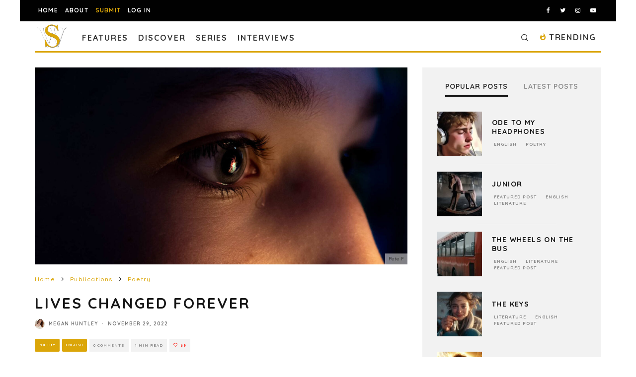

--- FILE ---
content_type: text/html; charset=utf-8
request_url: https://www.google.com/recaptcha/api2/anchor?ar=1&k=6LeSeDAaAAAAAGisEqXe9KVlHgX2KneJUCxZPZY9&co=aHR0cHM6Ly9zcGlsbHdvcmRzLmNvbTo0NDM.&hl=en&v=PoyoqOPhxBO7pBk68S4YbpHZ&size=invisible&anchor-ms=20000&execute-ms=30000&cb=7k4xie718oq9
body_size: 48516
content:
<!DOCTYPE HTML><html dir="ltr" lang="en"><head><meta http-equiv="Content-Type" content="text/html; charset=UTF-8">
<meta http-equiv="X-UA-Compatible" content="IE=edge">
<title>reCAPTCHA</title>
<style type="text/css">
/* cyrillic-ext */
@font-face {
  font-family: 'Roboto';
  font-style: normal;
  font-weight: 400;
  font-stretch: 100%;
  src: url(//fonts.gstatic.com/s/roboto/v48/KFO7CnqEu92Fr1ME7kSn66aGLdTylUAMa3GUBHMdazTgWw.woff2) format('woff2');
  unicode-range: U+0460-052F, U+1C80-1C8A, U+20B4, U+2DE0-2DFF, U+A640-A69F, U+FE2E-FE2F;
}
/* cyrillic */
@font-face {
  font-family: 'Roboto';
  font-style: normal;
  font-weight: 400;
  font-stretch: 100%;
  src: url(//fonts.gstatic.com/s/roboto/v48/KFO7CnqEu92Fr1ME7kSn66aGLdTylUAMa3iUBHMdazTgWw.woff2) format('woff2');
  unicode-range: U+0301, U+0400-045F, U+0490-0491, U+04B0-04B1, U+2116;
}
/* greek-ext */
@font-face {
  font-family: 'Roboto';
  font-style: normal;
  font-weight: 400;
  font-stretch: 100%;
  src: url(//fonts.gstatic.com/s/roboto/v48/KFO7CnqEu92Fr1ME7kSn66aGLdTylUAMa3CUBHMdazTgWw.woff2) format('woff2');
  unicode-range: U+1F00-1FFF;
}
/* greek */
@font-face {
  font-family: 'Roboto';
  font-style: normal;
  font-weight: 400;
  font-stretch: 100%;
  src: url(//fonts.gstatic.com/s/roboto/v48/KFO7CnqEu92Fr1ME7kSn66aGLdTylUAMa3-UBHMdazTgWw.woff2) format('woff2');
  unicode-range: U+0370-0377, U+037A-037F, U+0384-038A, U+038C, U+038E-03A1, U+03A3-03FF;
}
/* math */
@font-face {
  font-family: 'Roboto';
  font-style: normal;
  font-weight: 400;
  font-stretch: 100%;
  src: url(//fonts.gstatic.com/s/roboto/v48/KFO7CnqEu92Fr1ME7kSn66aGLdTylUAMawCUBHMdazTgWw.woff2) format('woff2');
  unicode-range: U+0302-0303, U+0305, U+0307-0308, U+0310, U+0312, U+0315, U+031A, U+0326-0327, U+032C, U+032F-0330, U+0332-0333, U+0338, U+033A, U+0346, U+034D, U+0391-03A1, U+03A3-03A9, U+03B1-03C9, U+03D1, U+03D5-03D6, U+03F0-03F1, U+03F4-03F5, U+2016-2017, U+2034-2038, U+203C, U+2040, U+2043, U+2047, U+2050, U+2057, U+205F, U+2070-2071, U+2074-208E, U+2090-209C, U+20D0-20DC, U+20E1, U+20E5-20EF, U+2100-2112, U+2114-2115, U+2117-2121, U+2123-214F, U+2190, U+2192, U+2194-21AE, U+21B0-21E5, U+21F1-21F2, U+21F4-2211, U+2213-2214, U+2216-22FF, U+2308-230B, U+2310, U+2319, U+231C-2321, U+2336-237A, U+237C, U+2395, U+239B-23B7, U+23D0, U+23DC-23E1, U+2474-2475, U+25AF, U+25B3, U+25B7, U+25BD, U+25C1, U+25CA, U+25CC, U+25FB, U+266D-266F, U+27C0-27FF, U+2900-2AFF, U+2B0E-2B11, U+2B30-2B4C, U+2BFE, U+3030, U+FF5B, U+FF5D, U+1D400-1D7FF, U+1EE00-1EEFF;
}
/* symbols */
@font-face {
  font-family: 'Roboto';
  font-style: normal;
  font-weight: 400;
  font-stretch: 100%;
  src: url(//fonts.gstatic.com/s/roboto/v48/KFO7CnqEu92Fr1ME7kSn66aGLdTylUAMaxKUBHMdazTgWw.woff2) format('woff2');
  unicode-range: U+0001-000C, U+000E-001F, U+007F-009F, U+20DD-20E0, U+20E2-20E4, U+2150-218F, U+2190, U+2192, U+2194-2199, U+21AF, U+21E6-21F0, U+21F3, U+2218-2219, U+2299, U+22C4-22C6, U+2300-243F, U+2440-244A, U+2460-24FF, U+25A0-27BF, U+2800-28FF, U+2921-2922, U+2981, U+29BF, U+29EB, U+2B00-2BFF, U+4DC0-4DFF, U+FFF9-FFFB, U+10140-1018E, U+10190-1019C, U+101A0, U+101D0-101FD, U+102E0-102FB, U+10E60-10E7E, U+1D2C0-1D2D3, U+1D2E0-1D37F, U+1F000-1F0FF, U+1F100-1F1AD, U+1F1E6-1F1FF, U+1F30D-1F30F, U+1F315, U+1F31C, U+1F31E, U+1F320-1F32C, U+1F336, U+1F378, U+1F37D, U+1F382, U+1F393-1F39F, U+1F3A7-1F3A8, U+1F3AC-1F3AF, U+1F3C2, U+1F3C4-1F3C6, U+1F3CA-1F3CE, U+1F3D4-1F3E0, U+1F3ED, U+1F3F1-1F3F3, U+1F3F5-1F3F7, U+1F408, U+1F415, U+1F41F, U+1F426, U+1F43F, U+1F441-1F442, U+1F444, U+1F446-1F449, U+1F44C-1F44E, U+1F453, U+1F46A, U+1F47D, U+1F4A3, U+1F4B0, U+1F4B3, U+1F4B9, U+1F4BB, U+1F4BF, U+1F4C8-1F4CB, U+1F4D6, U+1F4DA, U+1F4DF, U+1F4E3-1F4E6, U+1F4EA-1F4ED, U+1F4F7, U+1F4F9-1F4FB, U+1F4FD-1F4FE, U+1F503, U+1F507-1F50B, U+1F50D, U+1F512-1F513, U+1F53E-1F54A, U+1F54F-1F5FA, U+1F610, U+1F650-1F67F, U+1F687, U+1F68D, U+1F691, U+1F694, U+1F698, U+1F6AD, U+1F6B2, U+1F6B9-1F6BA, U+1F6BC, U+1F6C6-1F6CF, U+1F6D3-1F6D7, U+1F6E0-1F6EA, U+1F6F0-1F6F3, U+1F6F7-1F6FC, U+1F700-1F7FF, U+1F800-1F80B, U+1F810-1F847, U+1F850-1F859, U+1F860-1F887, U+1F890-1F8AD, U+1F8B0-1F8BB, U+1F8C0-1F8C1, U+1F900-1F90B, U+1F93B, U+1F946, U+1F984, U+1F996, U+1F9E9, U+1FA00-1FA6F, U+1FA70-1FA7C, U+1FA80-1FA89, U+1FA8F-1FAC6, U+1FACE-1FADC, U+1FADF-1FAE9, U+1FAF0-1FAF8, U+1FB00-1FBFF;
}
/* vietnamese */
@font-face {
  font-family: 'Roboto';
  font-style: normal;
  font-weight: 400;
  font-stretch: 100%;
  src: url(//fonts.gstatic.com/s/roboto/v48/KFO7CnqEu92Fr1ME7kSn66aGLdTylUAMa3OUBHMdazTgWw.woff2) format('woff2');
  unicode-range: U+0102-0103, U+0110-0111, U+0128-0129, U+0168-0169, U+01A0-01A1, U+01AF-01B0, U+0300-0301, U+0303-0304, U+0308-0309, U+0323, U+0329, U+1EA0-1EF9, U+20AB;
}
/* latin-ext */
@font-face {
  font-family: 'Roboto';
  font-style: normal;
  font-weight: 400;
  font-stretch: 100%;
  src: url(//fonts.gstatic.com/s/roboto/v48/KFO7CnqEu92Fr1ME7kSn66aGLdTylUAMa3KUBHMdazTgWw.woff2) format('woff2');
  unicode-range: U+0100-02BA, U+02BD-02C5, U+02C7-02CC, U+02CE-02D7, U+02DD-02FF, U+0304, U+0308, U+0329, U+1D00-1DBF, U+1E00-1E9F, U+1EF2-1EFF, U+2020, U+20A0-20AB, U+20AD-20C0, U+2113, U+2C60-2C7F, U+A720-A7FF;
}
/* latin */
@font-face {
  font-family: 'Roboto';
  font-style: normal;
  font-weight: 400;
  font-stretch: 100%;
  src: url(//fonts.gstatic.com/s/roboto/v48/KFO7CnqEu92Fr1ME7kSn66aGLdTylUAMa3yUBHMdazQ.woff2) format('woff2');
  unicode-range: U+0000-00FF, U+0131, U+0152-0153, U+02BB-02BC, U+02C6, U+02DA, U+02DC, U+0304, U+0308, U+0329, U+2000-206F, U+20AC, U+2122, U+2191, U+2193, U+2212, U+2215, U+FEFF, U+FFFD;
}
/* cyrillic-ext */
@font-face {
  font-family: 'Roboto';
  font-style: normal;
  font-weight: 500;
  font-stretch: 100%;
  src: url(//fonts.gstatic.com/s/roboto/v48/KFO7CnqEu92Fr1ME7kSn66aGLdTylUAMa3GUBHMdazTgWw.woff2) format('woff2');
  unicode-range: U+0460-052F, U+1C80-1C8A, U+20B4, U+2DE0-2DFF, U+A640-A69F, U+FE2E-FE2F;
}
/* cyrillic */
@font-face {
  font-family: 'Roboto';
  font-style: normal;
  font-weight: 500;
  font-stretch: 100%;
  src: url(//fonts.gstatic.com/s/roboto/v48/KFO7CnqEu92Fr1ME7kSn66aGLdTylUAMa3iUBHMdazTgWw.woff2) format('woff2');
  unicode-range: U+0301, U+0400-045F, U+0490-0491, U+04B0-04B1, U+2116;
}
/* greek-ext */
@font-face {
  font-family: 'Roboto';
  font-style: normal;
  font-weight: 500;
  font-stretch: 100%;
  src: url(//fonts.gstatic.com/s/roboto/v48/KFO7CnqEu92Fr1ME7kSn66aGLdTylUAMa3CUBHMdazTgWw.woff2) format('woff2');
  unicode-range: U+1F00-1FFF;
}
/* greek */
@font-face {
  font-family: 'Roboto';
  font-style: normal;
  font-weight: 500;
  font-stretch: 100%;
  src: url(//fonts.gstatic.com/s/roboto/v48/KFO7CnqEu92Fr1ME7kSn66aGLdTylUAMa3-UBHMdazTgWw.woff2) format('woff2');
  unicode-range: U+0370-0377, U+037A-037F, U+0384-038A, U+038C, U+038E-03A1, U+03A3-03FF;
}
/* math */
@font-face {
  font-family: 'Roboto';
  font-style: normal;
  font-weight: 500;
  font-stretch: 100%;
  src: url(//fonts.gstatic.com/s/roboto/v48/KFO7CnqEu92Fr1ME7kSn66aGLdTylUAMawCUBHMdazTgWw.woff2) format('woff2');
  unicode-range: U+0302-0303, U+0305, U+0307-0308, U+0310, U+0312, U+0315, U+031A, U+0326-0327, U+032C, U+032F-0330, U+0332-0333, U+0338, U+033A, U+0346, U+034D, U+0391-03A1, U+03A3-03A9, U+03B1-03C9, U+03D1, U+03D5-03D6, U+03F0-03F1, U+03F4-03F5, U+2016-2017, U+2034-2038, U+203C, U+2040, U+2043, U+2047, U+2050, U+2057, U+205F, U+2070-2071, U+2074-208E, U+2090-209C, U+20D0-20DC, U+20E1, U+20E5-20EF, U+2100-2112, U+2114-2115, U+2117-2121, U+2123-214F, U+2190, U+2192, U+2194-21AE, U+21B0-21E5, U+21F1-21F2, U+21F4-2211, U+2213-2214, U+2216-22FF, U+2308-230B, U+2310, U+2319, U+231C-2321, U+2336-237A, U+237C, U+2395, U+239B-23B7, U+23D0, U+23DC-23E1, U+2474-2475, U+25AF, U+25B3, U+25B7, U+25BD, U+25C1, U+25CA, U+25CC, U+25FB, U+266D-266F, U+27C0-27FF, U+2900-2AFF, U+2B0E-2B11, U+2B30-2B4C, U+2BFE, U+3030, U+FF5B, U+FF5D, U+1D400-1D7FF, U+1EE00-1EEFF;
}
/* symbols */
@font-face {
  font-family: 'Roboto';
  font-style: normal;
  font-weight: 500;
  font-stretch: 100%;
  src: url(//fonts.gstatic.com/s/roboto/v48/KFO7CnqEu92Fr1ME7kSn66aGLdTylUAMaxKUBHMdazTgWw.woff2) format('woff2');
  unicode-range: U+0001-000C, U+000E-001F, U+007F-009F, U+20DD-20E0, U+20E2-20E4, U+2150-218F, U+2190, U+2192, U+2194-2199, U+21AF, U+21E6-21F0, U+21F3, U+2218-2219, U+2299, U+22C4-22C6, U+2300-243F, U+2440-244A, U+2460-24FF, U+25A0-27BF, U+2800-28FF, U+2921-2922, U+2981, U+29BF, U+29EB, U+2B00-2BFF, U+4DC0-4DFF, U+FFF9-FFFB, U+10140-1018E, U+10190-1019C, U+101A0, U+101D0-101FD, U+102E0-102FB, U+10E60-10E7E, U+1D2C0-1D2D3, U+1D2E0-1D37F, U+1F000-1F0FF, U+1F100-1F1AD, U+1F1E6-1F1FF, U+1F30D-1F30F, U+1F315, U+1F31C, U+1F31E, U+1F320-1F32C, U+1F336, U+1F378, U+1F37D, U+1F382, U+1F393-1F39F, U+1F3A7-1F3A8, U+1F3AC-1F3AF, U+1F3C2, U+1F3C4-1F3C6, U+1F3CA-1F3CE, U+1F3D4-1F3E0, U+1F3ED, U+1F3F1-1F3F3, U+1F3F5-1F3F7, U+1F408, U+1F415, U+1F41F, U+1F426, U+1F43F, U+1F441-1F442, U+1F444, U+1F446-1F449, U+1F44C-1F44E, U+1F453, U+1F46A, U+1F47D, U+1F4A3, U+1F4B0, U+1F4B3, U+1F4B9, U+1F4BB, U+1F4BF, U+1F4C8-1F4CB, U+1F4D6, U+1F4DA, U+1F4DF, U+1F4E3-1F4E6, U+1F4EA-1F4ED, U+1F4F7, U+1F4F9-1F4FB, U+1F4FD-1F4FE, U+1F503, U+1F507-1F50B, U+1F50D, U+1F512-1F513, U+1F53E-1F54A, U+1F54F-1F5FA, U+1F610, U+1F650-1F67F, U+1F687, U+1F68D, U+1F691, U+1F694, U+1F698, U+1F6AD, U+1F6B2, U+1F6B9-1F6BA, U+1F6BC, U+1F6C6-1F6CF, U+1F6D3-1F6D7, U+1F6E0-1F6EA, U+1F6F0-1F6F3, U+1F6F7-1F6FC, U+1F700-1F7FF, U+1F800-1F80B, U+1F810-1F847, U+1F850-1F859, U+1F860-1F887, U+1F890-1F8AD, U+1F8B0-1F8BB, U+1F8C0-1F8C1, U+1F900-1F90B, U+1F93B, U+1F946, U+1F984, U+1F996, U+1F9E9, U+1FA00-1FA6F, U+1FA70-1FA7C, U+1FA80-1FA89, U+1FA8F-1FAC6, U+1FACE-1FADC, U+1FADF-1FAE9, U+1FAF0-1FAF8, U+1FB00-1FBFF;
}
/* vietnamese */
@font-face {
  font-family: 'Roboto';
  font-style: normal;
  font-weight: 500;
  font-stretch: 100%;
  src: url(//fonts.gstatic.com/s/roboto/v48/KFO7CnqEu92Fr1ME7kSn66aGLdTylUAMa3OUBHMdazTgWw.woff2) format('woff2');
  unicode-range: U+0102-0103, U+0110-0111, U+0128-0129, U+0168-0169, U+01A0-01A1, U+01AF-01B0, U+0300-0301, U+0303-0304, U+0308-0309, U+0323, U+0329, U+1EA0-1EF9, U+20AB;
}
/* latin-ext */
@font-face {
  font-family: 'Roboto';
  font-style: normal;
  font-weight: 500;
  font-stretch: 100%;
  src: url(//fonts.gstatic.com/s/roboto/v48/KFO7CnqEu92Fr1ME7kSn66aGLdTylUAMa3KUBHMdazTgWw.woff2) format('woff2');
  unicode-range: U+0100-02BA, U+02BD-02C5, U+02C7-02CC, U+02CE-02D7, U+02DD-02FF, U+0304, U+0308, U+0329, U+1D00-1DBF, U+1E00-1E9F, U+1EF2-1EFF, U+2020, U+20A0-20AB, U+20AD-20C0, U+2113, U+2C60-2C7F, U+A720-A7FF;
}
/* latin */
@font-face {
  font-family: 'Roboto';
  font-style: normal;
  font-weight: 500;
  font-stretch: 100%;
  src: url(//fonts.gstatic.com/s/roboto/v48/KFO7CnqEu92Fr1ME7kSn66aGLdTylUAMa3yUBHMdazQ.woff2) format('woff2');
  unicode-range: U+0000-00FF, U+0131, U+0152-0153, U+02BB-02BC, U+02C6, U+02DA, U+02DC, U+0304, U+0308, U+0329, U+2000-206F, U+20AC, U+2122, U+2191, U+2193, U+2212, U+2215, U+FEFF, U+FFFD;
}
/* cyrillic-ext */
@font-face {
  font-family: 'Roboto';
  font-style: normal;
  font-weight: 900;
  font-stretch: 100%;
  src: url(//fonts.gstatic.com/s/roboto/v48/KFO7CnqEu92Fr1ME7kSn66aGLdTylUAMa3GUBHMdazTgWw.woff2) format('woff2');
  unicode-range: U+0460-052F, U+1C80-1C8A, U+20B4, U+2DE0-2DFF, U+A640-A69F, U+FE2E-FE2F;
}
/* cyrillic */
@font-face {
  font-family: 'Roboto';
  font-style: normal;
  font-weight: 900;
  font-stretch: 100%;
  src: url(//fonts.gstatic.com/s/roboto/v48/KFO7CnqEu92Fr1ME7kSn66aGLdTylUAMa3iUBHMdazTgWw.woff2) format('woff2');
  unicode-range: U+0301, U+0400-045F, U+0490-0491, U+04B0-04B1, U+2116;
}
/* greek-ext */
@font-face {
  font-family: 'Roboto';
  font-style: normal;
  font-weight: 900;
  font-stretch: 100%;
  src: url(//fonts.gstatic.com/s/roboto/v48/KFO7CnqEu92Fr1ME7kSn66aGLdTylUAMa3CUBHMdazTgWw.woff2) format('woff2');
  unicode-range: U+1F00-1FFF;
}
/* greek */
@font-face {
  font-family: 'Roboto';
  font-style: normal;
  font-weight: 900;
  font-stretch: 100%;
  src: url(//fonts.gstatic.com/s/roboto/v48/KFO7CnqEu92Fr1ME7kSn66aGLdTylUAMa3-UBHMdazTgWw.woff2) format('woff2');
  unicode-range: U+0370-0377, U+037A-037F, U+0384-038A, U+038C, U+038E-03A1, U+03A3-03FF;
}
/* math */
@font-face {
  font-family: 'Roboto';
  font-style: normal;
  font-weight: 900;
  font-stretch: 100%;
  src: url(//fonts.gstatic.com/s/roboto/v48/KFO7CnqEu92Fr1ME7kSn66aGLdTylUAMawCUBHMdazTgWw.woff2) format('woff2');
  unicode-range: U+0302-0303, U+0305, U+0307-0308, U+0310, U+0312, U+0315, U+031A, U+0326-0327, U+032C, U+032F-0330, U+0332-0333, U+0338, U+033A, U+0346, U+034D, U+0391-03A1, U+03A3-03A9, U+03B1-03C9, U+03D1, U+03D5-03D6, U+03F0-03F1, U+03F4-03F5, U+2016-2017, U+2034-2038, U+203C, U+2040, U+2043, U+2047, U+2050, U+2057, U+205F, U+2070-2071, U+2074-208E, U+2090-209C, U+20D0-20DC, U+20E1, U+20E5-20EF, U+2100-2112, U+2114-2115, U+2117-2121, U+2123-214F, U+2190, U+2192, U+2194-21AE, U+21B0-21E5, U+21F1-21F2, U+21F4-2211, U+2213-2214, U+2216-22FF, U+2308-230B, U+2310, U+2319, U+231C-2321, U+2336-237A, U+237C, U+2395, U+239B-23B7, U+23D0, U+23DC-23E1, U+2474-2475, U+25AF, U+25B3, U+25B7, U+25BD, U+25C1, U+25CA, U+25CC, U+25FB, U+266D-266F, U+27C0-27FF, U+2900-2AFF, U+2B0E-2B11, U+2B30-2B4C, U+2BFE, U+3030, U+FF5B, U+FF5D, U+1D400-1D7FF, U+1EE00-1EEFF;
}
/* symbols */
@font-face {
  font-family: 'Roboto';
  font-style: normal;
  font-weight: 900;
  font-stretch: 100%;
  src: url(//fonts.gstatic.com/s/roboto/v48/KFO7CnqEu92Fr1ME7kSn66aGLdTylUAMaxKUBHMdazTgWw.woff2) format('woff2');
  unicode-range: U+0001-000C, U+000E-001F, U+007F-009F, U+20DD-20E0, U+20E2-20E4, U+2150-218F, U+2190, U+2192, U+2194-2199, U+21AF, U+21E6-21F0, U+21F3, U+2218-2219, U+2299, U+22C4-22C6, U+2300-243F, U+2440-244A, U+2460-24FF, U+25A0-27BF, U+2800-28FF, U+2921-2922, U+2981, U+29BF, U+29EB, U+2B00-2BFF, U+4DC0-4DFF, U+FFF9-FFFB, U+10140-1018E, U+10190-1019C, U+101A0, U+101D0-101FD, U+102E0-102FB, U+10E60-10E7E, U+1D2C0-1D2D3, U+1D2E0-1D37F, U+1F000-1F0FF, U+1F100-1F1AD, U+1F1E6-1F1FF, U+1F30D-1F30F, U+1F315, U+1F31C, U+1F31E, U+1F320-1F32C, U+1F336, U+1F378, U+1F37D, U+1F382, U+1F393-1F39F, U+1F3A7-1F3A8, U+1F3AC-1F3AF, U+1F3C2, U+1F3C4-1F3C6, U+1F3CA-1F3CE, U+1F3D4-1F3E0, U+1F3ED, U+1F3F1-1F3F3, U+1F3F5-1F3F7, U+1F408, U+1F415, U+1F41F, U+1F426, U+1F43F, U+1F441-1F442, U+1F444, U+1F446-1F449, U+1F44C-1F44E, U+1F453, U+1F46A, U+1F47D, U+1F4A3, U+1F4B0, U+1F4B3, U+1F4B9, U+1F4BB, U+1F4BF, U+1F4C8-1F4CB, U+1F4D6, U+1F4DA, U+1F4DF, U+1F4E3-1F4E6, U+1F4EA-1F4ED, U+1F4F7, U+1F4F9-1F4FB, U+1F4FD-1F4FE, U+1F503, U+1F507-1F50B, U+1F50D, U+1F512-1F513, U+1F53E-1F54A, U+1F54F-1F5FA, U+1F610, U+1F650-1F67F, U+1F687, U+1F68D, U+1F691, U+1F694, U+1F698, U+1F6AD, U+1F6B2, U+1F6B9-1F6BA, U+1F6BC, U+1F6C6-1F6CF, U+1F6D3-1F6D7, U+1F6E0-1F6EA, U+1F6F0-1F6F3, U+1F6F7-1F6FC, U+1F700-1F7FF, U+1F800-1F80B, U+1F810-1F847, U+1F850-1F859, U+1F860-1F887, U+1F890-1F8AD, U+1F8B0-1F8BB, U+1F8C0-1F8C1, U+1F900-1F90B, U+1F93B, U+1F946, U+1F984, U+1F996, U+1F9E9, U+1FA00-1FA6F, U+1FA70-1FA7C, U+1FA80-1FA89, U+1FA8F-1FAC6, U+1FACE-1FADC, U+1FADF-1FAE9, U+1FAF0-1FAF8, U+1FB00-1FBFF;
}
/* vietnamese */
@font-face {
  font-family: 'Roboto';
  font-style: normal;
  font-weight: 900;
  font-stretch: 100%;
  src: url(//fonts.gstatic.com/s/roboto/v48/KFO7CnqEu92Fr1ME7kSn66aGLdTylUAMa3OUBHMdazTgWw.woff2) format('woff2');
  unicode-range: U+0102-0103, U+0110-0111, U+0128-0129, U+0168-0169, U+01A0-01A1, U+01AF-01B0, U+0300-0301, U+0303-0304, U+0308-0309, U+0323, U+0329, U+1EA0-1EF9, U+20AB;
}
/* latin-ext */
@font-face {
  font-family: 'Roboto';
  font-style: normal;
  font-weight: 900;
  font-stretch: 100%;
  src: url(//fonts.gstatic.com/s/roboto/v48/KFO7CnqEu92Fr1ME7kSn66aGLdTylUAMa3KUBHMdazTgWw.woff2) format('woff2');
  unicode-range: U+0100-02BA, U+02BD-02C5, U+02C7-02CC, U+02CE-02D7, U+02DD-02FF, U+0304, U+0308, U+0329, U+1D00-1DBF, U+1E00-1E9F, U+1EF2-1EFF, U+2020, U+20A0-20AB, U+20AD-20C0, U+2113, U+2C60-2C7F, U+A720-A7FF;
}
/* latin */
@font-face {
  font-family: 'Roboto';
  font-style: normal;
  font-weight: 900;
  font-stretch: 100%;
  src: url(//fonts.gstatic.com/s/roboto/v48/KFO7CnqEu92Fr1ME7kSn66aGLdTylUAMa3yUBHMdazQ.woff2) format('woff2');
  unicode-range: U+0000-00FF, U+0131, U+0152-0153, U+02BB-02BC, U+02C6, U+02DA, U+02DC, U+0304, U+0308, U+0329, U+2000-206F, U+20AC, U+2122, U+2191, U+2193, U+2212, U+2215, U+FEFF, U+FFFD;
}

</style>
<link rel="stylesheet" type="text/css" href="https://www.gstatic.com/recaptcha/releases/PoyoqOPhxBO7pBk68S4YbpHZ/styles__ltr.css">
<script nonce="FYaizOgiPoD5qpDo5gbODA" type="text/javascript">window['__recaptcha_api'] = 'https://www.google.com/recaptcha/api2/';</script>
<script type="text/javascript" src="https://www.gstatic.com/recaptcha/releases/PoyoqOPhxBO7pBk68S4YbpHZ/recaptcha__en.js" nonce="FYaizOgiPoD5qpDo5gbODA">
      
    </script></head>
<body><div id="rc-anchor-alert" class="rc-anchor-alert"></div>
<input type="hidden" id="recaptcha-token" value="[base64]">
<script type="text/javascript" nonce="FYaizOgiPoD5qpDo5gbODA">
      recaptcha.anchor.Main.init("[\x22ainput\x22,[\x22bgdata\x22,\x22\x22,\[base64]/[base64]/[base64]/bmV3IHJbeF0oY1swXSk6RT09Mj9uZXcgclt4XShjWzBdLGNbMV0pOkU9PTM/bmV3IHJbeF0oY1swXSxjWzFdLGNbMl0pOkU9PTQ/[base64]/[base64]/[base64]/[base64]/[base64]/[base64]/[base64]/[base64]\x22,\[base64]\x22,\[base64]/DplTDnkwyQFEpUx/CvcKce1wow5fCsMK4wrZ0H8O3wqJtSDTCrHkWw4nCkMO/w77DvFklYw/CgFNBwqkDFsO4woHCgxbDusOMw6E7wroMw69Pw6gewrvDh8OHw6XCrsONB8K+w4dyw4nCpi4KW8OjDsK2w4bDtMKtwqHDnMKVaMKjw4rCvyd/wod/wptwQg/DvXnDsAVsRiMWw5t4OcOnPcKMw41WAsK/C8OLaj4Dw67CocKjw4nDkEPDhgHDin5gw65OwpZ6worCkSRywo3Chh8OB8KFwrNZwpXCtcKTw70ywpIsH8KsQETDplRJMcK1PCMqwrnCi8O/[base64]/DnUzCpsKow6EIX1FBw6jCncO2wpUHw4XDsV3DhjfDl3Idw7bDocKNw4HDlMKSw5DCjTACw54xeMKWJnrCoTbDlXAbwo4aJmUSBsKywolHJlUAb3TClB3CjMKtOcKCYl3CrCA9w5tuw7TCk3ddw4IeXBnCm8KWwpZ2w6XCr8OaSUQTwq/[base64]/[base64]/CtcKCTwJxw7oQw47DgsOHw70Dwq/Dvgghw4zCsivDnmnDqcKJwp8mwpTCu8OlwpUlw6vDn8O3w4bDmcOsFsOINlzDl2EDwrrCscKGwqdZwrjDosOLw4U4PGHCv8KowoM/wp9IwrzChBNlw4wywqvDunNZwrNcH3HCvsKgw40RNXwmwoXCscOXCHtWKsOaw70jw64fWQB5acOWw60lMUYkYS4SwrF8fsOaw4R8wqYvw5HCkMK+w5lTGsKLTXDDn8OQw6LCusKnw5pLT8OZfMONwoDCsiV0GcKow4/DrsOHwrcNwo/[base64]/ChMKowqJRIcORaMKDwoQiwp3CjsKESFTDksKzw5zDo108wqU0acKPwpBud3TDhsK5OEhrw5vCt2BMwozDvkjCtx/DoAzCkAxQwpnDicKpwr3CkMOkwoUATcOKZsO7csKzPmfClcKTLA9MwozDtkRtwogMCR8uBhAEw4TCgMOswqjDmsKewopsw7c+TxUzwo5OZTPCvsOkw6rDr8K7w5XDlgHDiW8mw7vCvcO4OsOkTCbDhH7DomTCpMK/aCABZnrCqGPDgsKTwrh6TgtWw7bDrysyVnXCl33DhTIBfyjCpMKPdcORZDtlwq9hOMKaw7UQUFQNa8OCw7zCnsK+VCFBw6LDl8KJMXwaf8OdJMOzdivCl2EEwo/Dt8KuwrE/[base64]/[base64]/w57CkzHDtAYQw4Vyw5RFw7/DlUlMTcO1wqbDiAhfw75ANsKMwprCnMO7w4BJGMKeACA0w7jDvMKjZ8O8a8KIYMOxwpopw7zCiFoqw6ArPkULwpTCqMKzwpfDhXMOL8KHwrDDkcKwPcKTEcO+SDwUw75Rw57CuMK2w47CrcObLcOpwoROwqQRZcOewprClHdkXcOdWsOGwql5F1TDgE/[base64]/ecOBwpvCo8Ovw7PChFVow7New4s+Zy0FWiFXw6XDtn/CmXfDng3DpxLCsWrDvA3DncO1w5wNAUTCgihNOsO/woU3w5PDtsO1wp4vw6ZRDcO0JcKQwpRAHsK2wpbCksKbw4Y4w5dUw6ccwpkSRsObwqQXNAvCqgQ1w5bDmV/DmcKuwqxpNEvCoWVZw75Xw6A0Z8KUM8K/w7B+woUNw5tHw51Kd07CtzDChSHDimNQw7fDsMK5TcOQw6jDp8KywpHCrcKOwqzDr8OrwqPDvcOfTnZIKBV4wprCo01tKMKDJsK+L8KewpEJwp/DriVgwqczw55LwrJjOjV0w7FRdG51R8K+PcOYIm0Iw6/[base64]/Dk1fClCnCqMOgemR4DSgMw7PDsENiNMKYwp9Zw6QAwp7CjVjCssO9cMK0YcOaf8O+wq8Iwq48XmczGUJ6wr8Xw4gfw7pmdSfDj8KldcK8wot5wq3Ck8Omw6XCqGMXwrvCpcO5e8KIwpPCvMOsLkvCmAPDrcKgw6/CrcKfRcOLQiDCm8KywqjDpC7Co8OSCBbCoMK1chk2w7cXwrfDtm3Cs07DvMKow5g8CEbDrn/Ct8KhbMOwacOsU8O/YTHDoV5KwoZSQ8OnRwQ/[base64]/DksKewq1yw6XDghlhHGNOLcK+OcOCw6oKw4xibMKuMHZ8wprCoTPDq3PCvMKIw5fCksKMwrYGw4dsOcOyw4HCv8KJckvCl29kwofDtgxew5YXcsO4S8KaDjkRwp1ZUcO7wpbCnsKXL8OxCMKOwoNgQ2PCusKQf8KFc8KMEE0uwqxowqspTMOXwp/CqcO4wopcCMKRRx8pw6Yxw4PCqVbDksKdwoE5wrnDpcOONcKsBMOJMzV3w71maTXCjMOENElKw53CjsKKecOWGxPCrVHCuDwVb8KZTcOpasOZJcOQUMOpH8Kkw77CoDjDhHPDksKEQm7Cg1HDoMOpScKlwpzDlsKGw6xiw7TCvGIRPW/CusKLwoXDhDbDiMKXwpIeKsK9CcOsUcKdw6Bpw4TDkTrDnXLChVnCmS7DrhPDh8OZwq1Kw7rClsOhwrF4wqsNwoMIwoEHw5PCkcKJfj7CpCnCuX/CqsKRScOPScKzMsOqUcO+O8KCCiZ8fw7CgsO/S8OQwrcsFRwzM8Ogwp1FP8OBZsOdVMKVwrbDicO4wrMDeMOiPQ/CgRHCqUfCj1rCgkoewq0ydCslSsK+w7nDr3nDuz0Pw5bCqUTCpcOadMKZw7BwwoDDp8KGwo0dwrjDi8K/[base64]/w6TCgcOtDMOUdDp6wonDjU/DiGk3LALDssOIwqZvw4YPwpDCjGvDqsOKYsONw7whN8O6CcKXw7DDoGQzEcO1dm/CgiTDgCo4asOWw43DuUkgWMKowrtoBsOlRhrCnMKGPsKlYMO/[base64]/GyYAwrVCd3pOwqo/w5tXQ1/[base64]/Dk01kwqg1wqRfwoAAwpfDt3LCsMKjXVjCuW/[base64]/Ct8O/w7BGw5xfworDnRLDhgYuN8OiwpfDjsKTNjxvKcKQw6cOwprDvk3CsMKvb0YJw40KwrdkEsK5TBhMesOkTMOBwqPCmgBxwrBUwrnDojoZwpp+w47DmsKoZcKhw7/Dqwxiw4QWEjQvwrbDrMK5wr3CicKGf1LCuW3CrcKdO10cPyLDrMKEHcKFcxM6ZyYkTCDCpcObCyBTNmcrwr7DjDjCv8K7w5Bkwr3CpBkhw641w4p8BHbCsMOxUMORwrHChMOfbsOOcMK3bSs5ZghADihcwr/[base64]/QcO+VFjCvcOkYzDCrzTDoMO+TcK0ZTXDssKgSFVLfm13cMOYHx5Jw4YWYMO6w4JBw4HDgWU5woDDl8K9w6TDrMKJNcKfdyIeED8DTArDq8OPOnlWIMO/WHbCs8KPw7jDsXtOw4TClsO0dnUBwrMYNMKSZ8KDZT3CgsK/[base64]/[base64]/SFfCqW/CgjHDpMKZwqjChcKBworCrS9jMcO/aQTDsMKkwp9cOWTDpVvDu0HDmsOLwozDjMOVw5NkEmfCuCzCqWRHAsK7wovDsTTDokTCoGNnPsOTwrAwBQ0kF8Kswrk8w6jDs8OOw7ZWwpLCnD0ewo7CsQjCm8KJwppJb2fCmizDt1TClDjDhMOQwpZ/wqjCrk8mPsKmTljDiB1xQB3CnXPCpsOZw4nCssKSwq3DmCfDg1YOZsO2w5LCtMO3ZsKqw7ZNworDu8K3woJ7wrYkw6J0KsOfw6wWcsOnwpNPw4NGQcO0w582wpnCjF16woDDvMO0bHTCrCJ7NAbDgcO1YsOLw6fDqcOqwpdBDUfCp8Omw7vCusO/JsKUMAfCvXNUwrxOw5rDkcOMwrfCvsKnBsKYw5pVw6MFwqrCnsOOO3lvR21mwoltwp0jwoTCj8K5w7jCky7Do2TDrcKwBS/CvcKXWcOtXcKBZsKafD/Dm8OuwqsiwrzCpUpyXQvCm8KIw5wPa8KBYm3CsB7CrV0cwpFmZi1LwqgeYsOVFlHDqA3DnMOmw50uwoI4w6rDuG7Dj8K/w6ZRwqRjw7NLwqMRGSLCgMKiwqoTKcKHBcOawr9ReDlWbkdeO8OfwqA+w5XCgQkIwqHDnhsBQsKnfsKeK8K/[base64]/MsK/[base64]/DvcOvZBgIwpxKwoUhw4LCkkrDrsOtw58pWMOKFsOdEsKaQsO9YcOdV8K7TcKYwrAewqoSwpgCwoxwVsKbc2HCncKELgoYRDcCKcOhQ8OxNMKBwpF6QE/[base64]/CisKTT3vCtX5fw5Qdwr/DrX3Ds1Jww5t8wrtfw7kfw53Dpy8JNsKGfcORwr7DusOyw6E+w7rDkcO4w5DDpVcKw6Ykw5/DsX3Dp0/[base64]/VwPDuFttFSzDtx9Zw793A3nDtR7CmMK2fx/DusKcwoQfNitZA8O1NMKcw4/DscK7w7DCvw8hdFbCksOUeMKGw5hFbyHDnsOBwp/CoEITWUvCvsOte8OewrLCgwUdwr1SwrvDo8OfcMKswpzCtHzCr2cxwqHDrTp2wr3Dk8KZwoDCi8KQZMOVwofCoU/DqWTChndww73DkSnCq8K+GVA6bMOGw5rDhg5rFTXDu8OeT8KRwofDh3HDpcOGNsObJENLSMOCdsO/Yxk1TsOOKsKLwp/CgMKiwr3DmQpYw4hyw43Dr8KKDcK/W8KOE8OrE8OsQsOow5HDpWLCpFXDhkhmH8Kgw4rCssOowoTDmsOjdMOlwobCpGh/OG7DhX3DtB0NLcOIw4TDuwjDjWU+MMOJwqVrw6ZbdB/[base64]/DqB9Tw6zCqcOBw5TChUJzwqXClHHCocOoG8KkwpvCp34bwqdIY2fCmMOdw7oBwrtTeEZ/wqrDtGNgwphUwrjDqBYHZw8zwqAcw4rCm1MtwqpOw6XCqwvDq8OCN8Krw6DCicKRI8OuwrAuU8KmwoESwrcRw5TDlMOBAm0rwrbCv8OQwoAIwrDCrgrDnsK3LyLDhhJZwoPCkcK1w6IbwoB0XsOEPBpdElkLAcKuAcONwplwTQHCm8OUfX3CksOJwo/DucKUw5wHQsKEEcOxX8OXaRcYwp1wTRHDqMK1wpsGw70FPhcSwpDCpEnDnMOrwp5GwqJqEcOnPcOww4kvwrIpw4DChT7Cr8OJNTh0woPDpzLCh2zCq0zDs1TDuD/CvsOmwq5vd8OXDVNFOMKFTsKdGQR6JADDkxTDqMOVw4HCoR1Uw6M+YSNjw4Q7w61NwqTDmT/CpHlJwoYbcmzCmsKyw6bCn8O6MF9be8KMJXokwqdNacKWX8KpfsK7w69ww4XDlMOcw5pew6RWQ8KLw4nCvFbDrhF/w43ChMO9IsKGwqZrLA3CjhrDrsKSHMO+esK6PxrCnmc5C8Klw5XCucOqwosRw7LCpcKgI8OXOHtCBMK8NjlqWE3ChMKew593wqnDtwbCq8K/[base64]/DoMKGJBY1w7rDpcKvWMORw69mPCLCgcOWFiExw4dQZcKRwpLDqzrCpEvCtsOcQGfCs8Odw4/DqcKhbmzDgcKTwoJZNx/[base64]/w7x3wrRSKDPDjgDCgcO6w4vCllYMw6zCrVxmw6DDsTHDoTUNGRPDq8KIw5/Ck8K7wq9Sw6jDmz3Cg8Ohw5bClW7Chl/[base64]/YQ7ChlbDkhRZdUXDhCsIwp9DwqUfOz4RW03Dl8ORwqtMSMObFRlEAMK5JFFBwqdWwpLDjkV3YkTDtlvDj8KvNMKEwpPCjlwzYcKGwrhyfcKPNTXDg08SInELJFjCncOHw7DDkcK/wrnDlcOhYMKcXWoaw4zCnGpSwo4SXcKZS0XCn8OywrvClsOdw6jDmMKTNMKZI8Okw5rClwvCpcKDw6l8eEs+wpzDrcKXQcOtHcOJLcK9wqcXKmwiGA5uRWnDli/[base64]/[base64]/CpcKhCcKIw5t3w6bDksO8w6taM8OfPcO9w4zCmC1pET/DuDzCrFPDnsKWZMOTcC87w7hOInbChcKQNMOaw4sbwr8Bw5k/w6HDsMKRwrLCpH40GHfDgcOEw77Dp8ONwoPDlih8wrx8w7PDlynCqMOxfsKTwp3DrMOEcMOKTHUROMOqwo7DvjfDisOlZMKMw4t1wqtEwqDDnsODw4jDskLCtMKXGsK3wrPDvsKgSMK9wr8sw4Q0w6BvGsKEw5lzwpQSckrCsW7Cp8OQX8O9w7zDq0LCkgReVVbDhMO/w6jDjcO7w5vCpsOgwq7DgjvCjEscwoNWw5XCrsKrwrXDm8KJwoHCiSLCo8OmJV86XxVmwrXDvzfDhMOvdMKjFcK4w5fDi8OvScKiw7nCmAvDnMO0asK3NTPDpQ47w7oqwosiU8OBwojCgj9/wqNqEQ5MwprCqUnDlMKbeMOCw6bDrwYySgXDrStWKGbDiFZaw54ldsOdwodpdcKmwrg+wp0HAcKdL8Kqw5PDuMKgwogvI3LCinHDhXcveVc5w40ywq/DsMKdw74JQ8Oqw6HCijXCqW7DgHbCncKXwqU9w53DiMKeMsOybcKEw60jw7sRawzDhMOqwpfCsMKnLVLDn8O/wr/DkA02w45Gw5A+w5kMKnpGwpjDtsKtbTJrw6BUcz9BJMKPY8OqwqkPKW7DosOjSWnCvX8+AMO9OjTCssOjBcOsVT5iHl/[base64]/F8OhPcKYw5PDpncgwrRwwoNww7UzHsObwolBw5oiwrZBw73CicOYwoACFnLDnMKow4UHbcKNw4UZwpcsw7bCtH/[base64]/DhcKEwpPDisOvwrEnWxsMK2LCoMOGwq8KEMKpSn8Vw5h/w77Dm8Khwrg0w612wo/CicOxw5rCicOww5sFKQzDrhfCr0ATw4otwr9pw4DDuRs/wrc8EMO8QMOQwr/CqjNSUMKBG8OlwoBFwppUw78ywrzDpl5dwpVEGAFvCcOCZcOawovDiX8TW8OBC2pXKnxyHwBnw6vCqsKsw6wAw48WFy8rVsKtw75qw6tewr/CugVAwqvCgksgworCuR4yAzwWdwt0e2dXw74rZ8KMQMKoAErDolzCrMK7w50TQB3DoENDwpPCucKPwpTDk8Kjw4PDj8O/w54sw5PCpRjCs8KodsOFwqEpw7hcw70UKsObV0PDkUNxwobCgcOuURnCiyRewqItRMO9w43DqknCr8KkTAvDoMO+d27Dh8KrGjLCnjHDhXgkPcKUw4QIw5fDohbCrsKdwoLDssKne8Ojwrh4wonDscOLwoFow7PCpsK1YsOww4sTUsOpfxhfw6LCmcK/wqo+E2TDvEPCqCs7Ry9Ew6/[base64]/woDCvMKhKcOiw7TCjMOww7jDnRDDjcOCUGpvYhXCvkwkw71pwqkRwpTCjVF7csK+fcOXUMOAwptyHMOOwrLCncO0KATDj8Osw7IUEcOHSHZ8w5N+WsOzFRA/[base64]/[base64]/Cp3jDl0bCnC/Djwxiw4Zvf0rCsDXDjMOtwp5JdjLDmMKhaAcnwqDDpcKTw7vDkitLKcKiwopfw6Q/[base64]/[base64]/DoGVCPgMNw78pw6zCk2XChmPDgVZOaGwtY8OCQMO4wqrCiijDkA7CgcODfFE5KMKVdwcEw6IRcWtcwqUbwovCuMKaw6jDsMOifjNEw7HCj8Osw4tBMsKifCbChsO/w7IFwrh8V33Dl8KlfTRfcyfDsS/CgCAUw7Mlwr8yIsO6woN4Q8Orw5YhccOdw4IPJE4QNABkwqrCvDIMM1LCu2MWIsKLURcADGpxYTNVOMORw5jCh8KYw4Fhw7oIR8KiO8Owwo9Mwr/DmcOGOAAIMH/DgsKBw6gKbcOQwrHDnhVaw77Dp0LCqsKhEMOSw4B7AEsVHiRBwqRcUSTDqMKnOcOCd8KEU8KKwrzDs8OHeAluFx3Ck8ODT3fCp2DDgBNHw51GCMKOw4pyw6zCjn5/[base64]/Dh8KDSX3Cpm9UXAF1KMKHw4zDnwXCsMOiw6QXDlFywqt5GsK3QMK1woslbmsRRcKtwoEJOXteFQ/Dox3Dm8OLHcOiw4Qgw5xqTMK1w6UtM8OtwqgAABXDtcK0R8OSw6nDjcOGworCogPDqMKNw79eGcO5eMOsZRzCq2TCn8OaFVDDkMKYG8KFH0rDqsO4OV0Xw77DkMKpCMO3EGfCugvDuMK1wrjDmGpLS38nwqsgwokxw7TCk3/DocKMwp/[base64]/DnGfDuWVLw6YEPsKDDcKWflzDusOCw4LChMK4wovDp8OqK8KNesOXwqNowrnDlcK4wq9AwqfDhsOLVXDDsBFsw5LDiVPCmVXCpsKSwqMuwprCtEjCviVCdsO2wqzChcKILDbCkcOXwogfw5bCjh7CmMOUbsO1wrHDnMK/wrsCHcOIFcOFw7jDvxnCicO9wqXCgn/DnzcpScOmRcOOSsKxw4oZwpbDsjQqOsODw6/Cn3oMPsOPwozDlsO+JcKSw6fDgMOkw78oYFN0wqkQA8KVw6HCoTo8wobDg1DCuBbDusKSw6E5bcKqwr1cKCtpw6jDhlNcdUUQecKJc8OXZAzDlVbCuHt4DkQrwqvCkVJIcMK/C8OMNwrDpWl1CsK7w5UzdsOVwrNZSsKRwrfDkGwnQgxvNhZaEMK7w6nDoMKae8Kxw5R7w4bCoz7CvCdTw5TDn33Ck8KWwp4rwq/Dj37DrE9hw7tkw4nDqDYDwrQlw7HCtV/Cqw1Ncj1rayIqw5PCr8OWBsKTUAYea8KkwonCtMOyw43Cv8KHwpQKIjvDhyQGw5wRVMOAwoLCn1fDgsKiw744w4/Ck8KZezHCu8Otw43CvmMAPEzCksOHwppGB0VgRsOVw4LCvMOmOls5wpPCn8Opw6TCtsKAw4ATKsOpesOew4YVw4nDiklZcAlPMcOkQk7CkcOURX9vwrLCt8KEw5EPIh7Csz/CoMO7JcOgNwTCkjVPw4cvIk7Dj8ORAMK/NmpGS8K9Om5VwooSw5fCj8OYTBrChnVGw5bDncOOwr8ewqzDscOAw7vCqG7DlxhkwojCisO5wpsUJ2J6w7Fowpk+w7zCvH4Bdl7Cjg3DmSppOQM0LMKuRGYHwpZralpLQjjDiVIlwpfDi8Kpw4EzHyPDnVUGwqQZw5/DrH1IWMOaRTt5wpNYHsOwwpY4w63Cj1cLwpbDhMOZPBPCrA3DhnkxwpU9LMOZw49GwpjDosODw7TDvWdeacKSDsO7EzXDgVDDsMK4w79tecOswrQUFMKFwoRmwr4FfsKbOX/[base64]/JkDDiUfDtsKPwpFNNnhPwr3CiBw6W8OOVsKYIsOpEHAxasKQFzJJwpIuwq1ld8KkwrjCqcKyG8O7w7DDmHVxOHvChHHCrsKtSRLDusKFaVZMFMOiw5g0Pm3ChWvDogPClMKjEH/Ds8OWwqM5UStZKXDDgy7Cr8KmABNBw5toAAzDsMKfw4tcw48hQsKLw4w2wp3CmcOywpoSGHZDeCnDssKgFRPCqsKsw5jCpcKZw5ZHIsOYe3ldcgLDnsObwq9SFnzCp8K1wpFfeS1/wqItGGrDhRTCtm88w57DvEPDusKSXMK8w643w7MgcxIiew1Xw6rDmBNiw7nCkl7Ckw1LfTbCgcOOTFnDhMOLY8Kgwq0Fw5vCt1FPwqZEw794w7fCiMOZVW/DlMO9w5PChW/DlsOyw7XDisKncMK1w77DjBwGNMKaw6hERVUDwrzCmCPDm3ZaAkzCqkrCtwx/bcODJzRkwoopw557wrzCrCjDvw3Ck8OJRndJaMO/BRbDrXEUfFMqw5/Ds8OsLEhjVsK8H8Ogw609wqzDlMKJw78IFG8KO1hbPcOyR8KLAMO9JxfDs0rDqGvDrH9MJm4Rw6onR2LDpmwCC8KYwqkUNMKJw4RVwr5cw5nCicKJwq/DizjClxPCvy9+w4lywr/CvMOhw5XCuAk6wqDDsW7CqMKFw6smw7fCuk/[base64]/TcObw4QeMMKZw698w68NBn/[base64]/CusOaw57DoHTDj1w3AFoyw5YAI8OKB8KIwod1w4k7wpHDtsOnw70hw4HDrFgjw5YKR8KJPS/[base64]/[base64]/CvAc4Uh3Dj1FQw4DDs3UEwqXCg8Kuw4XDnQnCjCLCpV0COiQaw4bCrSsTwobDgcOYwqTDsRsCw7wAPSfCphFkwr/DmcOCLhfCkcOOfifCjxjClMOcw7/[base64]/DjcOhEWzCgsK3w5bCh8K2w5jCmwfCoAEJw6bCgwEyXyvDm007w67ChE/DlRAPWwjDkh5kNMK5wqEXH1DCv8OccMOmw5jCpcO2wqvClsOvwrofwqFxw4fCtWEOJEEjKsKuw4prw4lAwoEVwoLCicKIMsKkLcOFQH9xDUIwwrEHGMOpNsKbSsKdw5R2w60ywqPDr05dfMKjw7zDoMOXw501w67CjgnDu8OzXMOgGRgML1zCkMOswobDtcKEwo/[base64]/w6vCssOFwog5P8KaRR3CkMKuwr/DhWp7e8K8IDDDsFbCosO2Yk8tw4UENcOJwpTCmlNWDHxBw4vClzPDvcKiw7nCgDfCvcOpKj/Dqlk6w5t1w7XCs2DDs8Obwo7CqMKrbF4JAsOhTX8GwpHCqMONen4LwqYKw6/Cu8OaTUgtDsOJwrxdfsKBMBQCw4LDiMOOwr9uTsOGT8K0wooMw55fS8O9w4M8w6fCmcOjG0bCuMKsw4R/wr1Aw4jCosKnOVJEFsOUDcKzGGbDqxjDjMKxwqkBwolcwp3CmUF+b3fDs8KGwo/DkMKFw4jDsQ8zHHsgw4oIw6/[base64]/Cn8OWHcKUwppqW2orZsKWFMOHLQlgbnbDkcK9SXhnwoBkwow8X8KvwoLDscOtPcOyw5kAYsOywqLCqXjCqQ5nG3l+EsOYw5M9w41xXHMew4vDpkrCi8OzLMOFQmPCkMKgw5kbw4oTc8O3LHzDgw3CmcOqwrR4fcKPan8Ww7/CrsOnw71Nw7zDh8O5VsKpME1Qw45PP2tBwrpowqHDlCvDtTLCkcK2w7rDusOLSD/Cn8KUXkEXw5XCpGJQwoB7XXBww4DDs8KUw5rDscOgUMKSwpbCqcO3eMOLQ8OzN8O9wp8OaMONH8K/D8OcHUDDt1jDkXLCssO0ZwXCgsK/XQzDhsOBCcOQesK8CcKgwr/DrzTDpsO1wrAUC8K4WcOfHRgtdsO/w7rCscK9w7sfwqfDnBHCo8OtAgTDjsK8I31hwrnDhsKbwr9AwpvCmm3CmcOQw7lkwr7Cs8KkAcK0w5EiXXYLF1PDm8KrHMK/wrfCvXjDi8K8wq/CpsKawq3Diy0/Jz7CkS3CjXAEHxFBwrAmb8KcF3Jpw53Cv0jCtFXCn8K/MMKzwrknQMOUwpHClkrDjgYjw47ChsKRdnULwrjCimdqf8K2JlnDmsOdB8OLwq0/wqUywoAxw6TDoBPCg8Kbw5J7wo3CrcKtwpNMeDfChAPDucOGw4cUw5bCpXrCg8Otwo/Cvn1IXMKXw5Vzw5k8w4tAbXXDqnNOUzXCgsOXwrrCrl5HwqIiw60kwrbCjcKjesKNDH7DnMOpw4LDm8OaDcK7QwPDpjlAZsKJLVlGw5jCiWTDq8OfwrBBBgAlw7wLw6rCtsOvwrDDkMK3w7EWI8Kaw6EfwozDpsOeQsKhwrU/bnTCjTzCkMOlw6bDg3AOwppFfMOmwpnDrsKIdcOMw7B3w6fDqnEoBiIjK1oXAHjClsOWwppfdXTDmcO3K0TCtEpGw7/DgsOYw53DksOtF0F6NFcpOV0IN2bDisOXeQJZwrPDnwfDksOFFGJ5w6gIwptxwrDCg8Ksw6l0T0FKLMO5fCUdwo5YJsKsfQDDssOXwoNowr/DnsOhL8KUwozCrQjCjmBXwoDDkMOQw4vDiHDDtcO7w4/DuMObVMOmFsKRf8Oew4nDlcOVAcKsw7bCh8KPwrUkWB7Dh3nDvUpow5BzB8O7wq0nDsOWwrV0aMK/RMK7wrk4wr07fwXCnMOpdx7DhV3CpBbCt8OrJ8KBwrZJw7zCnAoXYBULwpIZwqMhMsKyYUnDrkVteG7Cr8KswoV8R8KnaMK5wpgSQMOjw6hFFn5BwqHDrsKDHH/DtcOCwonDrsKFSid3w45jNTtaAgvDlj53fn9YwrXDp2oDcyR8dcOZwr/Dk8OWwrzDg1RmEgbCrMK8PMKCH8Ocw4vDviYWw74HKl3DhUcfwo3CgxA1w67DjybChcOiTcOCw6kTw4Fhw4MdwpZfwoZEw77CuQ0fFcKTc8OvHVPCqWrCimY8VT0hwpoZw5cbw6BGw6Vkw6bCjMKZd8KTw7zCth50w4Qxwq3CsggGwrdKw4/[base64]/DjjwHwqoOHhpvO1Y3S8KHNxgrwqkqw7fCqRYvaA3DrhHCgsK9WmcGw5NUwot9NcOPHk99w5fDnsKlw6N2w7/Dk37DhsOLBhAfXWhOw7ElTMOjw4fDuSEhw5jChyIXKD3DrsKiw7LCgMOKw5sLwqPDo3RZwqDDv8KfJcKtwrhKwpjDny3DvcOrBStzAcKmwpsYFmoew4ogCk0eGMO7BsO0w5fDnsOrDBQBFh8MDsKKw6tRwqhGFDvCkg41w7fDrG4Tw4cew4/Cnlw2UlfCpMOAw6dqMMO4wpjDvGrDpMOGwrbDvsOfZsOgwqvCjmIywrYbb8Ouw6zCgcOJQXQ4w5fDiSfDh8OwGjbDnMOOwoHDscOqwrTDrgnDg8KZw6TCgUMPRFFIcWNnV8KNZmtadllkLh3DozXDjGcsw7nDtw4jHcORw54Cwo7CphXDmi/[base64]/[base64]/DpB3CrMKCK8OJwrgfSsOZGsOdHcO+A8KFQXLCkBBzc8KdW8KIVCsowqzDpcOcwocQR8OGamHDtsO1w4jCsnoVU8OuwqZmwoQhw4rCg1UDVMKdwrN1EsOKwqseEWMRw7PDh8KmGMKVwqvDvcKhIMKmNivDu8O9wpZhwrTDvcO9wqDDmcO/b8KcCwkZw6cNI8KoS8OMKSE/[base64]/w7INMA3Ci0U7w6TCt8OUHjgAH8Kzw7bCqncWwqFgdcOHwr8+YynCn1vDiMKTSsKlcWwwDsONwoouwpnClyRtC3I1PCdvwobDjHkcw6MewqlEMkTDn8OJwqvCgwNeRsOhDcOlwokJJ1luwrsMS8KBd8OubFBRYhLDsMKww7/DicOMVsOSw5DCoQkLwq7DpcKsZsKUw49RwoLDnTo1wpzCvcOXQ8OgWMK2w6PCtMKdOcO9wq1dw4rDgsKlSzQ1wprCmGdsw6R4E2pBwqrDmjvCvUjDjcKMekDCusOcbxR1ZXg1woUlchURWsO8AghSE0o1KhJ/DcOYPMORBMKMLcOqwpMJAMOVP8OmLljDj8OHWhTCtxTCmcKPWsOsTlYKQ8K+XVPCjcKZVMOzw4NdWMOPUlXCnnY/[base64]/CsMOpwrsGwpUhEy46ZMO2w7jDncOpQX5KPwETwp0YRyPCucOJYcKHwpjDm8O4w7zDgcOhHMO6MADDocK/OcOmQy7DtsKYwqR1wr3DjcOUw6TDoxfCkG7Ds8KuW2TDo0/DiVFawo7Co8Ozw6E2wqnCoMOTFsKmwrjCksKHwql/d8Ksw4DCmxnDmEjDuRbDmxzCo8KxVsKZwozDmcO+wqDChMO9w5LDrznDo8OtPcKJQRjClcK1PMKMw5I0AkFQVcObXMKkLwsGaFjDhcKYwonDvcONwok2w6QNNDPDg0jDnErDr8KtwoXDnnMEw71pZTw0w7nDtW/DsCY8GnfDtkcMw5XDhifDoMK4wrbDjwPChsOsw79Iw6cAwo1owq3DuMOYw5DCjR1oHQJyVDQTwpvDsMOCwqDCkMKWw7bDlUbDqBAEbw9dPsKRK1fDnisRw4PCnsKaJcOtwrFyOMOWwozCn8KWw5Mlw7/CocOPw6XDqMKwZMKNejrCo8OAw4nCtx/CvjLDksKXwqzDuX59wqwtw5BlwpjDkcOrXxxbZiPDgcK5KwLCt8Kew7/[base64]/[base64]/DiwonZUhMC118en3DmUnCm8KhwrfChsKsU8OMw6vDusO9WDjDo1HDinLCj8ORAsOcwpbDjsKlw6nDrsKRXiZrwoZowofDg3Viwr7CncO3w6ojw4dowp3CvsOHVwfDsRbDkcOFwoEOw4EQY8Kdw7nCikHCt8O0w7rDncOmWhDDt8Oyw5zDkC/CtMKySGrCqFI4w5TDoMOnw4Y6EMOVw6TCkSJjw5d/w6HCv8OicsOYCArCj8OMVlvDsnUzwqjCu14/wrdwwoEhQm3Dokpaw4tewocwwpB6woZ2wpZ/U0HCjFDCuMKdw4fDr8Ktw6AHwoBhw7JSwpTClcOgA3Yxw5g9wqZOwqvDkQDCqcOEJMKnKVbDgHpBacKeenpxCcK2wqrDvlrCrjRUwrhbwqXDosOzwpUCGMOAwq55wq8DIiQOw5hJJXIDw5PDqiTDs8O/OcOANcOuB1MTXjNlwpbCiMOqwrplW8Kgwooxw5U1w7HCpMO/[base64]/[base64]/CjcOvFMOLVEQfdEXDkMKVw6Z/NCHCicORwqnCn8K9w7pxasOrwppJS8K7P8OfXcOEw5bDtcK2CHvCsTpaPlYFwpF/ZcOVahdfc8OxwoHCjMOewrQnOMONwoXClCsiwrvDgcO6w7nDgsK2wrdswqHCkFfDrE/DqsK/woDChcOLwo3ChsOGwojCjcK/RWMOBsKWwohswq9ga1bClFrCmcK/[base64]/CrlDCgD5fIsOXwo3DuANLaUvCtEYpNMKeDMKdL8KjOVXDuBN/[base64]/DizYEw7MZw73CizHCl3PCrELDrcK4U8Ohw5NCwoJWw5QlJcKwwoXDqkskSsO4diDDr2TDlcOaVzrDrSRNVx1eS8KXcxM7wpV3wrXDrHsQwrjDkcK1wpvCoRdhVcKEwpbDpMKOwq5/wp5YK0YgMDjCrjrCpCnDi0fDr8K4NcKJw4zDuzzCvyczw5sWE8KVBlzCrsKJw6/CkMKBNsKrWwdAwoF+wod5w6BnwoAka8KvVBgHN2pbX8ORDwbCocKRw7VFw6fDmBYgw6wqwr5JwrdLVkpvZUBnK8OmIRTClGTCuMOiYSgswrbDm8OFwpUDwo/DnFQeFQo2wrzDj8KaGsOiI8KJw61HF3zCuQ/CulN5wq5WMsKTwoDDuMOPOsK/aXvDi8OwZsOLIcOCGE/CtMOUw5vCpx3DhFFnwpQTPsK7wptBwrXCncOxSyjCgMO4w4AuNxJCw7w6eQpdw4NgW8OowrDDgcOuS14oMi7ClcKaw5vDqEnCqcOMdsKCLEfDkMKqCFLClFFINw1GQ8KBwp/DqcKhwrzDli4HI8KDI1XCi0ULwpZhwpnDlsKXLCVcPsORQsOec1PDiT/DosOQB2RzaXE9wo3DiWDDq2jCpzPDt8O9esKNW8KfwrLCg8OODjt4w4rDjMKMHyQxw7zDjMOOw4rDrsO0ZcOmEXBowrgAwqVkw5bDqsO7wqRSHEzCisKSwr5JZy5owpQmLsK6OAvChlpAX3crw5ZMXsOracKJw6kUw7lpBsKteg40woJaw5/[base64]/DjRDCs8K0wo1jGRpZw7sNwrzDgcOhYjrDmR3DqsKpK8OsQm5/w7fDvyDCmA0BVsOxw4VRWMOyR1FowoskfsOmIMOresOCEFM5wod1wrTDvcO/w77DpcOEwq1hwpnDjMOPc8OBbcKUMlXCnTrDrF3DjCsQw47DgsKNw4cnwrrDuMKfDMKUw7VVw6/Dj8O/w7jDtMKVw4fDv1DCoHfDvUdkd8KvIsOAKRAKwqMPwrVlwpDCusOSKnrCrV9gHMOSOEXDrUUVNcOGwp3CpcOswp/CiMO4LELDosOjw6IGw4zCjkHDqTA8wrrDl3Fkw7PCgsO4eMKUwpXDlMK5BDc9wrTCu04xLcKAwpMJcsO1w5Mbe0xyJMOoVMKxTzbCoAVqwp5Ww4DDpcK0wq8BSsOZwpnCr8OfwqDDt0/DsVdCwrPCj8Oewr/DhsOERsKXwoI9HldNaMKYw43Cnj5DFDrCocK+b29ewrDDgTtswpN+aMKRMcKXZsO+UzQFL8OFw5bCvxE7wqc/bcKpw7gqYkjDjsO5wprCnMO0YcOfbFnDjzQqwr42w4tRG0/Ch8KxKcOVw54kSMOockHChcOmwqfCgip1w7kzesKQwq9JQsKbRVMIw4EIwpPChsOZwrZewocaw4lcQEo\\u003d\x22],null,[\x22conf\x22,null,\x226LeSeDAaAAAAAGisEqXe9KVlHgX2KneJUCxZPZY9\x22,0,null,null,null,1,[21,125,63,73,95,87,41,43,42,83,102,105,109,121],[1017145,710],0,null,null,null,null,0,null,0,null,700,1,null,0,\[base64]/76lBhnEnQkZnOKMAhmv8xEZ\x22,0,1,null,null,1,null,0,0,null,null,null,0],\x22https://spillwords.com:443\x22,null,[3,1,1],null,null,null,1,3600,[\x22https://www.google.com/intl/en/policies/privacy/\x22,\x22https://www.google.com/intl/en/policies/terms/\x22],\x22WaoY5bgXDkvcebUJDdbDSXDhjt3XXoh35ptC3xZKq/0\\u003d\x22,1,0,null,1,1769081460794,0,0,[73,137],null,[196,71,126,71,25],\x22RC-6dS-hRWpwZoMIQ\x22,null,null,null,null,null,\x220dAFcWeA4mXRkCBNVZ7TMEiR64BNpqJKSwtYyv_eTNG_Tz-wFVo1yuNaxe5KzwGsWTKf-56Fxqb9WzYJf5xOYMCXNIvawLCn1x6A\x22,1769164260740]");
    </script></body></html>